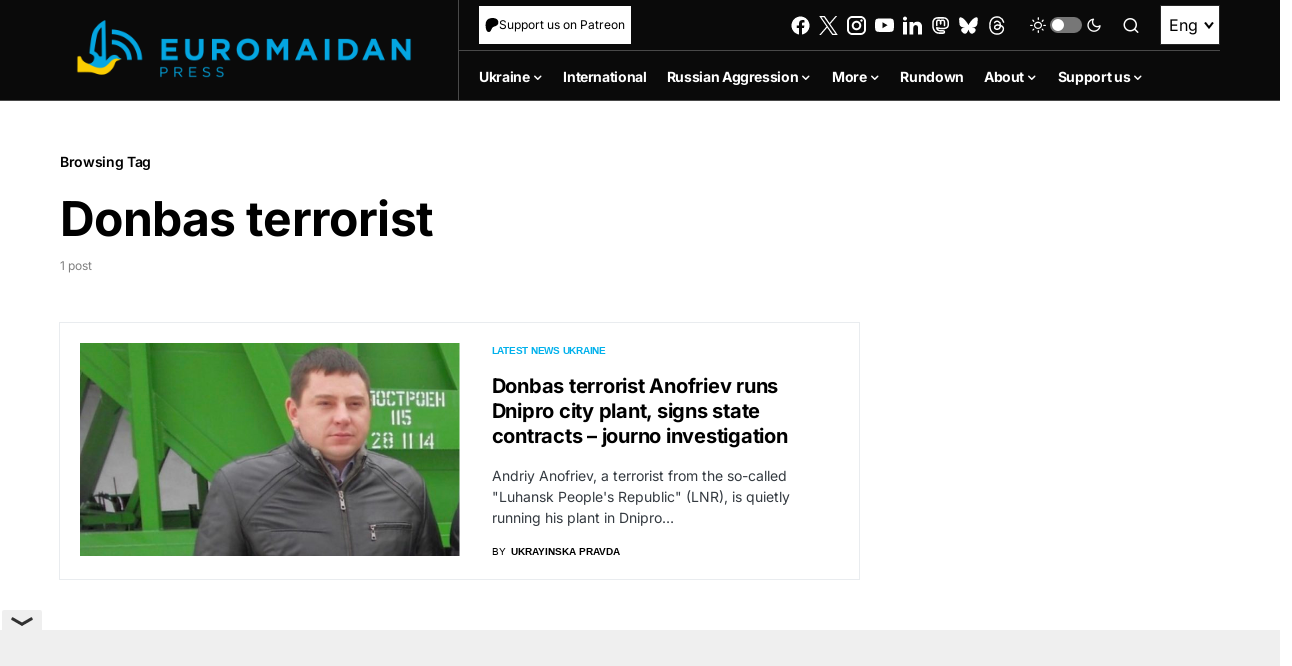

--- FILE ---
content_type: text/html; charset=utf-8
request_url: https://www.google.com/recaptcha/api2/anchor?ar=1&k=6LfiHzErAAAAALJUn30PaJ2wOxpCwggc3jcdWRDm&co=aHR0cHM6Ly9ldXJvbWFpZGFucHJlc3MuY29tOjQ0Mw..&hl=en&v=PoyoqOPhxBO7pBk68S4YbpHZ&size=invisible&anchor-ms=20000&execute-ms=30000&cb=gfjqg0u3y4zy
body_size: 48554
content:
<!DOCTYPE HTML><html dir="ltr" lang="en"><head><meta http-equiv="Content-Type" content="text/html; charset=UTF-8">
<meta http-equiv="X-UA-Compatible" content="IE=edge">
<title>reCAPTCHA</title>
<style type="text/css">
/* cyrillic-ext */
@font-face {
  font-family: 'Roboto';
  font-style: normal;
  font-weight: 400;
  font-stretch: 100%;
  src: url(//fonts.gstatic.com/s/roboto/v48/KFO7CnqEu92Fr1ME7kSn66aGLdTylUAMa3GUBHMdazTgWw.woff2) format('woff2');
  unicode-range: U+0460-052F, U+1C80-1C8A, U+20B4, U+2DE0-2DFF, U+A640-A69F, U+FE2E-FE2F;
}
/* cyrillic */
@font-face {
  font-family: 'Roboto';
  font-style: normal;
  font-weight: 400;
  font-stretch: 100%;
  src: url(//fonts.gstatic.com/s/roboto/v48/KFO7CnqEu92Fr1ME7kSn66aGLdTylUAMa3iUBHMdazTgWw.woff2) format('woff2');
  unicode-range: U+0301, U+0400-045F, U+0490-0491, U+04B0-04B1, U+2116;
}
/* greek-ext */
@font-face {
  font-family: 'Roboto';
  font-style: normal;
  font-weight: 400;
  font-stretch: 100%;
  src: url(//fonts.gstatic.com/s/roboto/v48/KFO7CnqEu92Fr1ME7kSn66aGLdTylUAMa3CUBHMdazTgWw.woff2) format('woff2');
  unicode-range: U+1F00-1FFF;
}
/* greek */
@font-face {
  font-family: 'Roboto';
  font-style: normal;
  font-weight: 400;
  font-stretch: 100%;
  src: url(//fonts.gstatic.com/s/roboto/v48/KFO7CnqEu92Fr1ME7kSn66aGLdTylUAMa3-UBHMdazTgWw.woff2) format('woff2');
  unicode-range: U+0370-0377, U+037A-037F, U+0384-038A, U+038C, U+038E-03A1, U+03A3-03FF;
}
/* math */
@font-face {
  font-family: 'Roboto';
  font-style: normal;
  font-weight: 400;
  font-stretch: 100%;
  src: url(//fonts.gstatic.com/s/roboto/v48/KFO7CnqEu92Fr1ME7kSn66aGLdTylUAMawCUBHMdazTgWw.woff2) format('woff2');
  unicode-range: U+0302-0303, U+0305, U+0307-0308, U+0310, U+0312, U+0315, U+031A, U+0326-0327, U+032C, U+032F-0330, U+0332-0333, U+0338, U+033A, U+0346, U+034D, U+0391-03A1, U+03A3-03A9, U+03B1-03C9, U+03D1, U+03D5-03D6, U+03F0-03F1, U+03F4-03F5, U+2016-2017, U+2034-2038, U+203C, U+2040, U+2043, U+2047, U+2050, U+2057, U+205F, U+2070-2071, U+2074-208E, U+2090-209C, U+20D0-20DC, U+20E1, U+20E5-20EF, U+2100-2112, U+2114-2115, U+2117-2121, U+2123-214F, U+2190, U+2192, U+2194-21AE, U+21B0-21E5, U+21F1-21F2, U+21F4-2211, U+2213-2214, U+2216-22FF, U+2308-230B, U+2310, U+2319, U+231C-2321, U+2336-237A, U+237C, U+2395, U+239B-23B7, U+23D0, U+23DC-23E1, U+2474-2475, U+25AF, U+25B3, U+25B7, U+25BD, U+25C1, U+25CA, U+25CC, U+25FB, U+266D-266F, U+27C0-27FF, U+2900-2AFF, U+2B0E-2B11, U+2B30-2B4C, U+2BFE, U+3030, U+FF5B, U+FF5D, U+1D400-1D7FF, U+1EE00-1EEFF;
}
/* symbols */
@font-face {
  font-family: 'Roboto';
  font-style: normal;
  font-weight: 400;
  font-stretch: 100%;
  src: url(//fonts.gstatic.com/s/roboto/v48/KFO7CnqEu92Fr1ME7kSn66aGLdTylUAMaxKUBHMdazTgWw.woff2) format('woff2');
  unicode-range: U+0001-000C, U+000E-001F, U+007F-009F, U+20DD-20E0, U+20E2-20E4, U+2150-218F, U+2190, U+2192, U+2194-2199, U+21AF, U+21E6-21F0, U+21F3, U+2218-2219, U+2299, U+22C4-22C6, U+2300-243F, U+2440-244A, U+2460-24FF, U+25A0-27BF, U+2800-28FF, U+2921-2922, U+2981, U+29BF, U+29EB, U+2B00-2BFF, U+4DC0-4DFF, U+FFF9-FFFB, U+10140-1018E, U+10190-1019C, U+101A0, U+101D0-101FD, U+102E0-102FB, U+10E60-10E7E, U+1D2C0-1D2D3, U+1D2E0-1D37F, U+1F000-1F0FF, U+1F100-1F1AD, U+1F1E6-1F1FF, U+1F30D-1F30F, U+1F315, U+1F31C, U+1F31E, U+1F320-1F32C, U+1F336, U+1F378, U+1F37D, U+1F382, U+1F393-1F39F, U+1F3A7-1F3A8, U+1F3AC-1F3AF, U+1F3C2, U+1F3C4-1F3C6, U+1F3CA-1F3CE, U+1F3D4-1F3E0, U+1F3ED, U+1F3F1-1F3F3, U+1F3F5-1F3F7, U+1F408, U+1F415, U+1F41F, U+1F426, U+1F43F, U+1F441-1F442, U+1F444, U+1F446-1F449, U+1F44C-1F44E, U+1F453, U+1F46A, U+1F47D, U+1F4A3, U+1F4B0, U+1F4B3, U+1F4B9, U+1F4BB, U+1F4BF, U+1F4C8-1F4CB, U+1F4D6, U+1F4DA, U+1F4DF, U+1F4E3-1F4E6, U+1F4EA-1F4ED, U+1F4F7, U+1F4F9-1F4FB, U+1F4FD-1F4FE, U+1F503, U+1F507-1F50B, U+1F50D, U+1F512-1F513, U+1F53E-1F54A, U+1F54F-1F5FA, U+1F610, U+1F650-1F67F, U+1F687, U+1F68D, U+1F691, U+1F694, U+1F698, U+1F6AD, U+1F6B2, U+1F6B9-1F6BA, U+1F6BC, U+1F6C6-1F6CF, U+1F6D3-1F6D7, U+1F6E0-1F6EA, U+1F6F0-1F6F3, U+1F6F7-1F6FC, U+1F700-1F7FF, U+1F800-1F80B, U+1F810-1F847, U+1F850-1F859, U+1F860-1F887, U+1F890-1F8AD, U+1F8B0-1F8BB, U+1F8C0-1F8C1, U+1F900-1F90B, U+1F93B, U+1F946, U+1F984, U+1F996, U+1F9E9, U+1FA00-1FA6F, U+1FA70-1FA7C, U+1FA80-1FA89, U+1FA8F-1FAC6, U+1FACE-1FADC, U+1FADF-1FAE9, U+1FAF0-1FAF8, U+1FB00-1FBFF;
}
/* vietnamese */
@font-face {
  font-family: 'Roboto';
  font-style: normal;
  font-weight: 400;
  font-stretch: 100%;
  src: url(//fonts.gstatic.com/s/roboto/v48/KFO7CnqEu92Fr1ME7kSn66aGLdTylUAMa3OUBHMdazTgWw.woff2) format('woff2');
  unicode-range: U+0102-0103, U+0110-0111, U+0128-0129, U+0168-0169, U+01A0-01A1, U+01AF-01B0, U+0300-0301, U+0303-0304, U+0308-0309, U+0323, U+0329, U+1EA0-1EF9, U+20AB;
}
/* latin-ext */
@font-face {
  font-family: 'Roboto';
  font-style: normal;
  font-weight: 400;
  font-stretch: 100%;
  src: url(//fonts.gstatic.com/s/roboto/v48/KFO7CnqEu92Fr1ME7kSn66aGLdTylUAMa3KUBHMdazTgWw.woff2) format('woff2');
  unicode-range: U+0100-02BA, U+02BD-02C5, U+02C7-02CC, U+02CE-02D7, U+02DD-02FF, U+0304, U+0308, U+0329, U+1D00-1DBF, U+1E00-1E9F, U+1EF2-1EFF, U+2020, U+20A0-20AB, U+20AD-20C0, U+2113, U+2C60-2C7F, U+A720-A7FF;
}
/* latin */
@font-face {
  font-family: 'Roboto';
  font-style: normal;
  font-weight: 400;
  font-stretch: 100%;
  src: url(//fonts.gstatic.com/s/roboto/v48/KFO7CnqEu92Fr1ME7kSn66aGLdTylUAMa3yUBHMdazQ.woff2) format('woff2');
  unicode-range: U+0000-00FF, U+0131, U+0152-0153, U+02BB-02BC, U+02C6, U+02DA, U+02DC, U+0304, U+0308, U+0329, U+2000-206F, U+20AC, U+2122, U+2191, U+2193, U+2212, U+2215, U+FEFF, U+FFFD;
}
/* cyrillic-ext */
@font-face {
  font-family: 'Roboto';
  font-style: normal;
  font-weight: 500;
  font-stretch: 100%;
  src: url(//fonts.gstatic.com/s/roboto/v48/KFO7CnqEu92Fr1ME7kSn66aGLdTylUAMa3GUBHMdazTgWw.woff2) format('woff2');
  unicode-range: U+0460-052F, U+1C80-1C8A, U+20B4, U+2DE0-2DFF, U+A640-A69F, U+FE2E-FE2F;
}
/* cyrillic */
@font-face {
  font-family: 'Roboto';
  font-style: normal;
  font-weight: 500;
  font-stretch: 100%;
  src: url(//fonts.gstatic.com/s/roboto/v48/KFO7CnqEu92Fr1ME7kSn66aGLdTylUAMa3iUBHMdazTgWw.woff2) format('woff2');
  unicode-range: U+0301, U+0400-045F, U+0490-0491, U+04B0-04B1, U+2116;
}
/* greek-ext */
@font-face {
  font-family: 'Roboto';
  font-style: normal;
  font-weight: 500;
  font-stretch: 100%;
  src: url(//fonts.gstatic.com/s/roboto/v48/KFO7CnqEu92Fr1ME7kSn66aGLdTylUAMa3CUBHMdazTgWw.woff2) format('woff2');
  unicode-range: U+1F00-1FFF;
}
/* greek */
@font-face {
  font-family: 'Roboto';
  font-style: normal;
  font-weight: 500;
  font-stretch: 100%;
  src: url(//fonts.gstatic.com/s/roboto/v48/KFO7CnqEu92Fr1ME7kSn66aGLdTylUAMa3-UBHMdazTgWw.woff2) format('woff2');
  unicode-range: U+0370-0377, U+037A-037F, U+0384-038A, U+038C, U+038E-03A1, U+03A3-03FF;
}
/* math */
@font-face {
  font-family: 'Roboto';
  font-style: normal;
  font-weight: 500;
  font-stretch: 100%;
  src: url(//fonts.gstatic.com/s/roboto/v48/KFO7CnqEu92Fr1ME7kSn66aGLdTylUAMawCUBHMdazTgWw.woff2) format('woff2');
  unicode-range: U+0302-0303, U+0305, U+0307-0308, U+0310, U+0312, U+0315, U+031A, U+0326-0327, U+032C, U+032F-0330, U+0332-0333, U+0338, U+033A, U+0346, U+034D, U+0391-03A1, U+03A3-03A9, U+03B1-03C9, U+03D1, U+03D5-03D6, U+03F0-03F1, U+03F4-03F5, U+2016-2017, U+2034-2038, U+203C, U+2040, U+2043, U+2047, U+2050, U+2057, U+205F, U+2070-2071, U+2074-208E, U+2090-209C, U+20D0-20DC, U+20E1, U+20E5-20EF, U+2100-2112, U+2114-2115, U+2117-2121, U+2123-214F, U+2190, U+2192, U+2194-21AE, U+21B0-21E5, U+21F1-21F2, U+21F4-2211, U+2213-2214, U+2216-22FF, U+2308-230B, U+2310, U+2319, U+231C-2321, U+2336-237A, U+237C, U+2395, U+239B-23B7, U+23D0, U+23DC-23E1, U+2474-2475, U+25AF, U+25B3, U+25B7, U+25BD, U+25C1, U+25CA, U+25CC, U+25FB, U+266D-266F, U+27C0-27FF, U+2900-2AFF, U+2B0E-2B11, U+2B30-2B4C, U+2BFE, U+3030, U+FF5B, U+FF5D, U+1D400-1D7FF, U+1EE00-1EEFF;
}
/* symbols */
@font-face {
  font-family: 'Roboto';
  font-style: normal;
  font-weight: 500;
  font-stretch: 100%;
  src: url(//fonts.gstatic.com/s/roboto/v48/KFO7CnqEu92Fr1ME7kSn66aGLdTylUAMaxKUBHMdazTgWw.woff2) format('woff2');
  unicode-range: U+0001-000C, U+000E-001F, U+007F-009F, U+20DD-20E0, U+20E2-20E4, U+2150-218F, U+2190, U+2192, U+2194-2199, U+21AF, U+21E6-21F0, U+21F3, U+2218-2219, U+2299, U+22C4-22C6, U+2300-243F, U+2440-244A, U+2460-24FF, U+25A0-27BF, U+2800-28FF, U+2921-2922, U+2981, U+29BF, U+29EB, U+2B00-2BFF, U+4DC0-4DFF, U+FFF9-FFFB, U+10140-1018E, U+10190-1019C, U+101A0, U+101D0-101FD, U+102E0-102FB, U+10E60-10E7E, U+1D2C0-1D2D3, U+1D2E0-1D37F, U+1F000-1F0FF, U+1F100-1F1AD, U+1F1E6-1F1FF, U+1F30D-1F30F, U+1F315, U+1F31C, U+1F31E, U+1F320-1F32C, U+1F336, U+1F378, U+1F37D, U+1F382, U+1F393-1F39F, U+1F3A7-1F3A8, U+1F3AC-1F3AF, U+1F3C2, U+1F3C4-1F3C6, U+1F3CA-1F3CE, U+1F3D4-1F3E0, U+1F3ED, U+1F3F1-1F3F3, U+1F3F5-1F3F7, U+1F408, U+1F415, U+1F41F, U+1F426, U+1F43F, U+1F441-1F442, U+1F444, U+1F446-1F449, U+1F44C-1F44E, U+1F453, U+1F46A, U+1F47D, U+1F4A3, U+1F4B0, U+1F4B3, U+1F4B9, U+1F4BB, U+1F4BF, U+1F4C8-1F4CB, U+1F4D6, U+1F4DA, U+1F4DF, U+1F4E3-1F4E6, U+1F4EA-1F4ED, U+1F4F7, U+1F4F9-1F4FB, U+1F4FD-1F4FE, U+1F503, U+1F507-1F50B, U+1F50D, U+1F512-1F513, U+1F53E-1F54A, U+1F54F-1F5FA, U+1F610, U+1F650-1F67F, U+1F687, U+1F68D, U+1F691, U+1F694, U+1F698, U+1F6AD, U+1F6B2, U+1F6B9-1F6BA, U+1F6BC, U+1F6C6-1F6CF, U+1F6D3-1F6D7, U+1F6E0-1F6EA, U+1F6F0-1F6F3, U+1F6F7-1F6FC, U+1F700-1F7FF, U+1F800-1F80B, U+1F810-1F847, U+1F850-1F859, U+1F860-1F887, U+1F890-1F8AD, U+1F8B0-1F8BB, U+1F8C0-1F8C1, U+1F900-1F90B, U+1F93B, U+1F946, U+1F984, U+1F996, U+1F9E9, U+1FA00-1FA6F, U+1FA70-1FA7C, U+1FA80-1FA89, U+1FA8F-1FAC6, U+1FACE-1FADC, U+1FADF-1FAE9, U+1FAF0-1FAF8, U+1FB00-1FBFF;
}
/* vietnamese */
@font-face {
  font-family: 'Roboto';
  font-style: normal;
  font-weight: 500;
  font-stretch: 100%;
  src: url(//fonts.gstatic.com/s/roboto/v48/KFO7CnqEu92Fr1ME7kSn66aGLdTylUAMa3OUBHMdazTgWw.woff2) format('woff2');
  unicode-range: U+0102-0103, U+0110-0111, U+0128-0129, U+0168-0169, U+01A0-01A1, U+01AF-01B0, U+0300-0301, U+0303-0304, U+0308-0309, U+0323, U+0329, U+1EA0-1EF9, U+20AB;
}
/* latin-ext */
@font-face {
  font-family: 'Roboto';
  font-style: normal;
  font-weight: 500;
  font-stretch: 100%;
  src: url(//fonts.gstatic.com/s/roboto/v48/KFO7CnqEu92Fr1ME7kSn66aGLdTylUAMa3KUBHMdazTgWw.woff2) format('woff2');
  unicode-range: U+0100-02BA, U+02BD-02C5, U+02C7-02CC, U+02CE-02D7, U+02DD-02FF, U+0304, U+0308, U+0329, U+1D00-1DBF, U+1E00-1E9F, U+1EF2-1EFF, U+2020, U+20A0-20AB, U+20AD-20C0, U+2113, U+2C60-2C7F, U+A720-A7FF;
}
/* latin */
@font-face {
  font-family: 'Roboto';
  font-style: normal;
  font-weight: 500;
  font-stretch: 100%;
  src: url(//fonts.gstatic.com/s/roboto/v48/KFO7CnqEu92Fr1ME7kSn66aGLdTylUAMa3yUBHMdazQ.woff2) format('woff2');
  unicode-range: U+0000-00FF, U+0131, U+0152-0153, U+02BB-02BC, U+02C6, U+02DA, U+02DC, U+0304, U+0308, U+0329, U+2000-206F, U+20AC, U+2122, U+2191, U+2193, U+2212, U+2215, U+FEFF, U+FFFD;
}
/* cyrillic-ext */
@font-face {
  font-family: 'Roboto';
  font-style: normal;
  font-weight: 900;
  font-stretch: 100%;
  src: url(//fonts.gstatic.com/s/roboto/v48/KFO7CnqEu92Fr1ME7kSn66aGLdTylUAMa3GUBHMdazTgWw.woff2) format('woff2');
  unicode-range: U+0460-052F, U+1C80-1C8A, U+20B4, U+2DE0-2DFF, U+A640-A69F, U+FE2E-FE2F;
}
/* cyrillic */
@font-face {
  font-family: 'Roboto';
  font-style: normal;
  font-weight: 900;
  font-stretch: 100%;
  src: url(//fonts.gstatic.com/s/roboto/v48/KFO7CnqEu92Fr1ME7kSn66aGLdTylUAMa3iUBHMdazTgWw.woff2) format('woff2');
  unicode-range: U+0301, U+0400-045F, U+0490-0491, U+04B0-04B1, U+2116;
}
/* greek-ext */
@font-face {
  font-family: 'Roboto';
  font-style: normal;
  font-weight: 900;
  font-stretch: 100%;
  src: url(//fonts.gstatic.com/s/roboto/v48/KFO7CnqEu92Fr1ME7kSn66aGLdTylUAMa3CUBHMdazTgWw.woff2) format('woff2');
  unicode-range: U+1F00-1FFF;
}
/* greek */
@font-face {
  font-family: 'Roboto';
  font-style: normal;
  font-weight: 900;
  font-stretch: 100%;
  src: url(//fonts.gstatic.com/s/roboto/v48/KFO7CnqEu92Fr1ME7kSn66aGLdTylUAMa3-UBHMdazTgWw.woff2) format('woff2');
  unicode-range: U+0370-0377, U+037A-037F, U+0384-038A, U+038C, U+038E-03A1, U+03A3-03FF;
}
/* math */
@font-face {
  font-family: 'Roboto';
  font-style: normal;
  font-weight: 900;
  font-stretch: 100%;
  src: url(//fonts.gstatic.com/s/roboto/v48/KFO7CnqEu92Fr1ME7kSn66aGLdTylUAMawCUBHMdazTgWw.woff2) format('woff2');
  unicode-range: U+0302-0303, U+0305, U+0307-0308, U+0310, U+0312, U+0315, U+031A, U+0326-0327, U+032C, U+032F-0330, U+0332-0333, U+0338, U+033A, U+0346, U+034D, U+0391-03A1, U+03A3-03A9, U+03B1-03C9, U+03D1, U+03D5-03D6, U+03F0-03F1, U+03F4-03F5, U+2016-2017, U+2034-2038, U+203C, U+2040, U+2043, U+2047, U+2050, U+2057, U+205F, U+2070-2071, U+2074-208E, U+2090-209C, U+20D0-20DC, U+20E1, U+20E5-20EF, U+2100-2112, U+2114-2115, U+2117-2121, U+2123-214F, U+2190, U+2192, U+2194-21AE, U+21B0-21E5, U+21F1-21F2, U+21F4-2211, U+2213-2214, U+2216-22FF, U+2308-230B, U+2310, U+2319, U+231C-2321, U+2336-237A, U+237C, U+2395, U+239B-23B7, U+23D0, U+23DC-23E1, U+2474-2475, U+25AF, U+25B3, U+25B7, U+25BD, U+25C1, U+25CA, U+25CC, U+25FB, U+266D-266F, U+27C0-27FF, U+2900-2AFF, U+2B0E-2B11, U+2B30-2B4C, U+2BFE, U+3030, U+FF5B, U+FF5D, U+1D400-1D7FF, U+1EE00-1EEFF;
}
/* symbols */
@font-face {
  font-family: 'Roboto';
  font-style: normal;
  font-weight: 900;
  font-stretch: 100%;
  src: url(//fonts.gstatic.com/s/roboto/v48/KFO7CnqEu92Fr1ME7kSn66aGLdTylUAMaxKUBHMdazTgWw.woff2) format('woff2');
  unicode-range: U+0001-000C, U+000E-001F, U+007F-009F, U+20DD-20E0, U+20E2-20E4, U+2150-218F, U+2190, U+2192, U+2194-2199, U+21AF, U+21E6-21F0, U+21F3, U+2218-2219, U+2299, U+22C4-22C6, U+2300-243F, U+2440-244A, U+2460-24FF, U+25A0-27BF, U+2800-28FF, U+2921-2922, U+2981, U+29BF, U+29EB, U+2B00-2BFF, U+4DC0-4DFF, U+FFF9-FFFB, U+10140-1018E, U+10190-1019C, U+101A0, U+101D0-101FD, U+102E0-102FB, U+10E60-10E7E, U+1D2C0-1D2D3, U+1D2E0-1D37F, U+1F000-1F0FF, U+1F100-1F1AD, U+1F1E6-1F1FF, U+1F30D-1F30F, U+1F315, U+1F31C, U+1F31E, U+1F320-1F32C, U+1F336, U+1F378, U+1F37D, U+1F382, U+1F393-1F39F, U+1F3A7-1F3A8, U+1F3AC-1F3AF, U+1F3C2, U+1F3C4-1F3C6, U+1F3CA-1F3CE, U+1F3D4-1F3E0, U+1F3ED, U+1F3F1-1F3F3, U+1F3F5-1F3F7, U+1F408, U+1F415, U+1F41F, U+1F426, U+1F43F, U+1F441-1F442, U+1F444, U+1F446-1F449, U+1F44C-1F44E, U+1F453, U+1F46A, U+1F47D, U+1F4A3, U+1F4B0, U+1F4B3, U+1F4B9, U+1F4BB, U+1F4BF, U+1F4C8-1F4CB, U+1F4D6, U+1F4DA, U+1F4DF, U+1F4E3-1F4E6, U+1F4EA-1F4ED, U+1F4F7, U+1F4F9-1F4FB, U+1F4FD-1F4FE, U+1F503, U+1F507-1F50B, U+1F50D, U+1F512-1F513, U+1F53E-1F54A, U+1F54F-1F5FA, U+1F610, U+1F650-1F67F, U+1F687, U+1F68D, U+1F691, U+1F694, U+1F698, U+1F6AD, U+1F6B2, U+1F6B9-1F6BA, U+1F6BC, U+1F6C6-1F6CF, U+1F6D3-1F6D7, U+1F6E0-1F6EA, U+1F6F0-1F6F3, U+1F6F7-1F6FC, U+1F700-1F7FF, U+1F800-1F80B, U+1F810-1F847, U+1F850-1F859, U+1F860-1F887, U+1F890-1F8AD, U+1F8B0-1F8BB, U+1F8C0-1F8C1, U+1F900-1F90B, U+1F93B, U+1F946, U+1F984, U+1F996, U+1F9E9, U+1FA00-1FA6F, U+1FA70-1FA7C, U+1FA80-1FA89, U+1FA8F-1FAC6, U+1FACE-1FADC, U+1FADF-1FAE9, U+1FAF0-1FAF8, U+1FB00-1FBFF;
}
/* vietnamese */
@font-face {
  font-family: 'Roboto';
  font-style: normal;
  font-weight: 900;
  font-stretch: 100%;
  src: url(//fonts.gstatic.com/s/roboto/v48/KFO7CnqEu92Fr1ME7kSn66aGLdTylUAMa3OUBHMdazTgWw.woff2) format('woff2');
  unicode-range: U+0102-0103, U+0110-0111, U+0128-0129, U+0168-0169, U+01A0-01A1, U+01AF-01B0, U+0300-0301, U+0303-0304, U+0308-0309, U+0323, U+0329, U+1EA0-1EF9, U+20AB;
}
/* latin-ext */
@font-face {
  font-family: 'Roboto';
  font-style: normal;
  font-weight: 900;
  font-stretch: 100%;
  src: url(//fonts.gstatic.com/s/roboto/v48/KFO7CnqEu92Fr1ME7kSn66aGLdTylUAMa3KUBHMdazTgWw.woff2) format('woff2');
  unicode-range: U+0100-02BA, U+02BD-02C5, U+02C7-02CC, U+02CE-02D7, U+02DD-02FF, U+0304, U+0308, U+0329, U+1D00-1DBF, U+1E00-1E9F, U+1EF2-1EFF, U+2020, U+20A0-20AB, U+20AD-20C0, U+2113, U+2C60-2C7F, U+A720-A7FF;
}
/* latin */
@font-face {
  font-family: 'Roboto';
  font-style: normal;
  font-weight: 900;
  font-stretch: 100%;
  src: url(//fonts.gstatic.com/s/roboto/v48/KFO7CnqEu92Fr1ME7kSn66aGLdTylUAMa3yUBHMdazQ.woff2) format('woff2');
  unicode-range: U+0000-00FF, U+0131, U+0152-0153, U+02BB-02BC, U+02C6, U+02DA, U+02DC, U+0304, U+0308, U+0329, U+2000-206F, U+20AC, U+2122, U+2191, U+2193, U+2212, U+2215, U+FEFF, U+FFFD;
}

</style>
<link rel="stylesheet" type="text/css" href="https://www.gstatic.com/recaptcha/releases/PoyoqOPhxBO7pBk68S4YbpHZ/styles__ltr.css">
<script nonce="x4VHayFTpOBtgAcZkIZIHw" type="text/javascript">window['__recaptcha_api'] = 'https://www.google.com/recaptcha/api2/';</script>
<script type="text/javascript" src="https://www.gstatic.com/recaptcha/releases/PoyoqOPhxBO7pBk68S4YbpHZ/recaptcha__en.js" nonce="x4VHayFTpOBtgAcZkIZIHw">
      
    </script></head>
<body><div id="rc-anchor-alert" class="rc-anchor-alert"></div>
<input type="hidden" id="recaptcha-token" value="[base64]">
<script type="text/javascript" nonce="x4VHayFTpOBtgAcZkIZIHw">
      recaptcha.anchor.Main.init("[\x22ainput\x22,[\x22bgdata\x22,\x22\x22,\[base64]/[base64]/[base64]/KE4oMTI0LHYsdi5HKSxMWihsLHYpKTpOKDEyNCx2LGwpLFYpLHYpLFQpKSxGKDE3MSx2KX0scjc9ZnVuY3Rpb24obCl7cmV0dXJuIGx9LEM9ZnVuY3Rpb24obCxWLHYpe04odixsLFYpLFZbYWtdPTI3OTZ9LG49ZnVuY3Rpb24obCxWKXtWLlg9KChWLlg/[base64]/[base64]/[base64]/[base64]/[base64]/[base64]/[base64]/[base64]/[base64]/[base64]/[base64]\\u003d\x22,\[base64]\x22,\x22w4Jvw7HCgcOww5rCm3h7YRjDrMOnTHxHWsKVw7c1NX/CisOPwp3CvAVFw5IifUkWwqYew7LCm8KOwq8OwqrCq8O3wrxSwo4iw6JwPV/DpDRZIBFOw5w/VEJgHMK7wojDkBB5THUnwqLDv8K7Nw8kNEYJwofDj8Kdw6bClsOawrAGw5jDtcOZwptsUsKYw5HDm8KLwrbCgHJXw5jClMKgVcO/M8KQw4rDpcORV8O5bDwiVgrDoT4/w7IqwonDuU3DqDnCjcOKw5TDgj3DscOcfBXDqht5wpQ/O8OqNETDqFPCgGtHIsO2FDbCpQFww4DCrAcKw5HCqQ/DoVtKwqhBfiMNwoEUwoJAWCDDin95dcOgw7sVwr/Dm8KUHMOyaMKfw5rDmsOhdnBmw5vDp8K0w4Nnw6DCs3PCjcOcw4lKwrRWw4/DosOow6MmQjvCnDgrwoUbw67DucOrwocKNklKwpRhw4PDpxbCusOuw5Y6wqxUwogYZcOgwqXCrFpUwoUjNFApw5jDqW/[base64]/CisOLTz7CrwwFFcKDDVLCp8O5w4gEMcKfw4xYE8KPE8KIw6jDtMKywpTCssOxw7VWcMKIwpIsNSQTwprCtMOXMgJdejB5wpUPwrJWYcKGcMKSw49zGMKawrM9w55rwpbCslo8w6Vow4g/IXoqwrzCsERucMOhw7Jzw5QLw7VeU8OHw5jDv8Kvw4A8XcOBM0PDrQPDs8ORwr/Dkk/CqHTDs8KTw6TCsjvDui/DrS/DssKLwovCv8OdAsK1w6k/[base64]/CkE/Cm2rCrsOnOisvcxgUwqfCv3bDuWrChQ/[base64]/CrSTClcKZI0bCtcOsbsK7Kn3DoUjDl1VRw6Jzw4RRwoPCijjDpMKQbkzCgsOBJmHDigXDvRosw7rDkwE4wpAiw5nDggcRwq4XXMKdVcKnwqzDqhc6w6PCnMOHdsOTwp5zw7ogwpvCvx8lI3/CkkDCksKrw43CoVLDsERrTj8fFcKjwrxawrXDk8KBwoPDl2/CiSImwrIbWcKSwrXDscKZw57CikUrw41hE8K7woHCosOKaFU+woZxAsOWWsOjw5oqRw/Dllw9w5DCjMKYI3UNQF3CksKRKcKLwojDicKbKsKew4F3GMOqfi7Dg1rDrcKMFMOow5nCssK7wpJmHSQ2w6BaUWDCkcOXw4F7fjDCvTbDr8KBwpFYBRc/wpDDphkOwoJjPD/Dn8KWw47CjjcSw6h7w4/[base64]/DiMORPh/DjcOWworCrMOUFmABcsKXw7gvwonCvm17aitcwpIMw6E4NklcfsOVw6lLdVrCtGrCmgg5wrHDvsOaw68zw7bDrDFkw6/[base64]/F8KYw6cOdMKDwpxpAGrClMOxw5vCrwLDgMOFOMKJw7XDvgLCvcKSwqN1wrvDnThfflFWL8OiwpgzwrTCnMKGd8O7wrLCqcKdwqnClsOKdiwGYsOPE8K0X1sCTkfDsQ8JwrJKTkTDkMKsG8OIEcKAw70owoHCvDJxw6/[base64]/CpcOJw4gywojCrilKecKdMMK6w6XCvsOPNxTCrkcTw4TCt8OkwqNAw4/[base64]/Du8O1ZcKiwq/DuwFFRnHCnXDDtXDChXEGQAvDhsOYwrsMwpfDucK5IUzCtDtEaWzDjMOKw4HDsG7Cp8OIGRbDjcOMGV9Pw5BKw5/[base64]/wrICdHrDg8O3w4fDuD7Dt8OZesOsw48bFDd/LgvDshdYwr7DusO4LhXDlMKZOi9SHcOGwqLDosO5w4LDmxbCo8OodErCmsKFwpslwoTCjgzCvcOlLMOhw60JHGFcwqHCmQlUR0TDig4VQAEMw4pYw7HCjsO/[base64]/Nm7CuiDCnsOGw4jCq0pGeMONwollIi1GO3PDrWYnWsOmwr9mwq9YPBXCsz/Ct2hiw4pSw53DvcKQwprDn8O5fTtVwpREY8OFIA4iGAbCkn1DRSBowrguTGxJf25wfFhIDwAWw7MvDFXCtMOQX8OMwqXDmSLDl8OWOMOKWF92w43Dn8K0ZDkJwqM8R8KKw6jCjSPDscKPMSzCq8KTw5bDgMOWw7MTwr7CjsOlaU4Swp/DiG7CoV/ChzkLSiEaTAYywoXCnMOqwoMtw6rCqcKhZljDpMKXdxbCt2PDmTHDvxNzw6Mvw5/CjxdjwpvCjB1LIHjCiQAtbRHDmB47w6DCmcOFPsKKwojCqcKVEcK2LsKlw6R9w4FMw7DCgW/CkldIw5TCiQlGwrDDryjDgMOKZcO8fHxWMMOMGRNcwqrCl8OSw5x9RsKVa2vCiC3DnWrClcKRTVVJf8OuwpDCij3Cr8Kiwo3Dt2QQdT7DnsORw5XCucOJwrzCnRd3wqnDlsOAwq1Lw5tzw44SK1oiw4LDq8K/CRvCoMOFWTXDhl/DjMOtIm9twpsMwpJqw6Ffw73DrSsJw7gED8O9w4AkwqTDsSVcW8OMwqDDmsK/[base64]/Cmzdcw6ZQw6obGyfCh1rCpkMzIMK2w6YuByPCksOTQsK9KMKIWsKjF8Olw5zDi0XCh2jDl01CGMKKZsOrEMKhw6QpPR1Xwq98aDxCHMO0ZCkwA8KGYklew5vCqygpHTpnNsOewrsSS3/CoMOYKcO6wrHDrj0EdsOBw7oSX8OXZRB4wrBsSmnDssOSccK5wrTDonHCvSMzw6RjIsKGwrPCg2VRdsOrwrNFL8OhwrlDw6zCuMK6MifCp8KsbFrDsGg1wrAvCsK1V8O1CcKFw5Q0w57CnRZPw6MWw6gCw7wTwogdQcKCHwJdwqFEw7sJLTTDlMOZw4/[base64]/CncOKPRbCh8KBw6ZQw6VCwq3CssKqwocqw6LCr1jDqcOpwpIzLRnCr8KQUUfDqmUcVGnCncOyDsKcSsOkw5V4WsK5w512XTd5JQ/[base64]/[base64]/G8OCeMOVQMOOw5Vhw4TCj8Osw6nDvsOIwoTDvMK2YsKNw5p+w418RMOOw44FwqHClR8JQgk6w6IEw7l6BBYqcMOSw4PDkMKBw5rCl3TDhwk7NcOeYsOcVsOtw5LCh8OFS0bDlkVuFj3DkMOHN8OMAWEgdsOyEGvDlMOBWcKtwrnCtMOcKsKIw7bCuG/DjTfCr0LCp8OWw5LDtsKVFVI5DltNKRLCtcOmw53ChsKJwrvDn8OWHcOqHywxISwbw488dcOqcTjDk8Obw5p2w4nCh3YnwqPCkcKBwpbCjH3DscOmw5TDkcO2w7howrR5KsKnwr3Dl8K3E8OnLcO4wp/DosOnJnnDtzDDq0vChsKTw75AB0QcMMOpwqIVdMKdwrzChsOFbCnDs8O4UsOTwr/CtcKZVMO+ATceAy/[base64]/w6XCripbcnvCo8OMTDVxCMKhTBU7wotLCljDtsKhFMKQXAnDrErCs3hZFcO7wocueyAlHVbDmMOJHFnCkcO7wqVPL8O8wqnDj8KXEMOBOsK8w5fDp8KDwrbCmh5GwqPCvMKzaMKFUcKTecKMAm/CmEbDscOGF8OwQQgtwq9JworCjXDCoVUpDsKTBkDCnA8Kw78/UE7DvwjDtl7CrVLCq8OEw6jDjcO4w5DCqyLDji7Du8OswqxGEsKGw587w4fCik8PwqANByrDnFrDgcKVwolvAmvChDLChsKpU1bCo3MWHgA7wqMrIcKgw4/[base64]/CqsOvw7l2ecOcQsOVacOfw7x4w4LChsOOw6bDr8KmwpUdO0HChn7CnsOVcXjDpMOmw7/Dq2XCvE7ClsO5wphfHsKsDsOZw7zDmiDDghh/wpjDosKQVcOQw6zDv8OCw6EmFMO1w4/Co8OnAcKTwrUMQcKldlrDrcKnw7DClSAaw7jDo8KXQGfCr3jDscK/w6RtwoAIAcKVwpRaZsOyZTfCrsK4PDfCvnTClCFVNsOkSUfDkknDszvClk7ClnnCiUcsTsKPEMKJwoLDn8O2woDDowbDiV/ChRPCnsK3w69eOkjCsBTCujnCkMKAGcOww6NZwoQuUsKEQmR/[base64]/ChsK6XcKuCsOrOxtQw4Mzw73DoH4uworDkG0WSMOWS0bCrsOpD8O6YnxGOMOnw4Mcw5U8w6fDlTDDtC9Gw7ocTFrCisOiw7XDocKCwp0zdRoKwrpdw4nDgcKMw4glwqJgwpXCqHllwrM3w44Dw5wcw7Mdw7nDmcK9CHPDoX9owqh+dh4fwpbCg8OVH8KtLX/Cq8OWU8K0wobDsMOiB8KNw4zCjsOOwrd1w78MMMKGw6kywr8vLElWT3pvGcK9UVrDpsKZTMO4LcK8w6EKw6N1YF8MRsKJw5HDnQtdDsK8w5fClcOBwp3DqCkRwqXCvU1cwoUrw51Cw6/DgcO0wqo0TcKxPGEyWAbCugRlw4sGF15pw5vDjMKMw43Cuno2w4nDu8OJFjrDn8OSwqDDoMOrwovCq3XDoMK5DsO2K8KXwr/ChMKdw57CuMKDw5bCtsKVwrNZThIdwpPDuEjCsjhnUMKPcMKRwrbCiMKCw68Pwp3Cu8Khw7IFUgdmIwtuwpRjw4fChcODbcKsNVLClcKGwpnDk8KYKsORB8KdA8KGe8O/bgvDo1vCgAHDsA7CrMO3Gk/[base64]/Cu8KVKsOlw5fDsmPDgcOBb8KeA34vw5TDt8KMPkoeXMKSRWgewp4Iwp8twqk/b8O8M3DCocKow7INbcO/[base64]/Ck2BYGEpcaWDDhkhlwoLDsDN7wrVBAWHCrMK7w47DoMOmblvCqDzCnMKUIMKoDmY0wojDg8O8wqDCnloeAsO2KMOxw5/CuGvCqjfDhW7ChxvCnTIlCMOkFQZgByRtw4kdQMKPw4wFFsO8Tx09XFTDrD7Ck8KEdg/CnTA/AMOsMHTDpcOaCGvDq8OXR8O3KgAAwrPDocO5WzbCg8OsbWnDj0cTwrFgwohPwpQjwq4wwr0PRWjCoFnCv8O+NiQWOC/Cu8KqwpUlNETDrMOUTgTCuxnDqsKNMcKTBMK1G8O9w5oXw7jDm2fDkTfDlD98w7LDr8KnDiA3w5UtfcONZsKVw6dqI8OoNWNFRXFlwqopUSPCsDHCosOKblXDqcOdwpXDncKZdhlVwq7DicOYwo7CrlXDu1gFQjI1f8KPB8OiKcOTX8K8woY9wqPCjcO/CsKBZUfDuW4HwrwZTsKrwo7DlsOLwpIiwrN5BWzCmXnCgCjDjWXCgx1hwrYLDxc2LHdIw5wKRMKuwpvDtl/[base64]/CsVrCpcKrbUHDusOxY8OWw7zCv8Owwp0Fwo1/TFvDl8OgCiM/wrTCtQrCt0TCmXFsCi9Ww6jDoXU5cEDDiG/Ck8OcYBQhw5h7OyICXsK9R8OaAVHCmUXDqMO5wrEEwrgCKnwrw7Vhw7rChgvDrlI6NsKXPm8lw4VWRcKHL8OUw5/CtjMRw6lzw4LCiWbCoXXDtMOAKEDDrgvChFtow4QGdS7DoMKRwr5oPMOJw6bCkFjDskvCjjF8WcOLXMOZdcOFK38wG1dlwpEPwq7DgSIjBcOSwpvDssKAwrYPEMOgDcKPw5Mjw5E8UsKrwonDqzPDjWDChsOhbDbCl8KSKsK8wqjDtTY1GmfDlj/CucORw6FEJ8KREcK+wrZjw6hVdFnCrcOjF8K5ADlEw5LDnFhkw6paUzvChR5CwrlPwrUrw4oQTzbChiTChcOZw7vDvsOlw4rCtVrCo8OSwolfw78/w4hvWcKhYsOpTcOIKxDCksOJwo3CkyPChcKNwrwCw7bCtEjDucKYwo3DmcO+wr7Dh8OBasOId8OveWt3wpdTw7EpEBXDlA/CnV/Cp8K6w6kMe8OYb0wswpAiWMOBPzQkw43DmsKYwrjCsMOPw78vQsK6wrfDrQXDncOZe8OrN2vCgMOXfxnCiMKBw6dcwqLClcOJwr9RBDnCnMOZThcOw7LCqxNcw6jDmzNbUVV5w4Bbwp0XWsO6XSrCt3/DrsKkw4rCrCNjw4LDq8K1w5jClMObeMOQS0zCqsONw4bCq8OHw54WwqbCjCYOX0l2w4DDgcKtJx1lT8O6w6NvWxrCqMO1AWjCkm5xwqEvwqVuw7B1NjBtw5HCt8KQESXDkhZqwoPCuzxwTMKyw4PChcO/w7xrw61MfsO5OE3CkTLDoU0ZNMOcwrQ9w4vChgpMw6AwS8KJw7HDvcKVACzDik90wq/CpFlCwrhSQHrDinvCv8Kyw6rDhj7CuT7DklJbS8K7wrLCusKcw67CpgM2w7/DpMOwfSHCmcOWw57CrcO8eCkLwpDCui8KM3Ubw4PDnMOuwoLDr3BELC7DqxDDscKBHcKpBX5jw4PDssK7BMK6w4phw7hNwq3Ck0bDtExAHVvDpcOdXsKMwpptw4zDq3jCgGotw6/CikbClsOsNVIcECN+SHvCkGZWwozClHDDt8OewqnDmRfDksOpOMKDwo7CgcKXC8OXKh3DgwAuQ8ODaW7DjcK5bsKsEcK4w4HCocKKwoIiw4fCkmXCmW98ZykfLh/DkhrCvsKPYMKTw6nChMKww6bCksOawpsoZFwuYRIFfiQYPMOrw5LCnAfCnQg2wqFowpXDn8K9wqIww4XCncK3LwA3w44jf8KvZXrCp8K/[base64]/[base64]/DiSbCj2DDowl/w6hLwpHDoR/DmsKOacOfw7PClcKTwrcjNhnCkR9qw5x8wrN0w5lhw45oesKvETjDrsOZw6XCj8O5bUhYw6RVaCwFw7jDoEbDgWE9QMKIAk3DnijDhsK2w4/DnzAhw7bDv8KXw50iTcKFwoHDuU/Cnn7DkUNiwoTCqzDDlTUpXsOtKsOrw4jDiHzDhBDDu8Ktwpl0wq19DMOWw5w4w4V+VMK+wqlTPsO4DANTGcOLXMOHR1Ecw5AHwobDvsOcwqJ1w6nDuRfDjF1HKxfCowfDssKAwrtywqnDmhvCkhM/w4DCoMKHw7bDqikbwr/CuWDCg8KaH8KYw5HDjcOGwpHCnVNpwqB/[base64]/CvGgyw7LClDLDrsOVUsK7F08tQ8KtwrMUw7xHT8O4RMOLAALDv8KFaCwtwrjCt05RdsO2w5TCnsOOw57Dq8O3w5ZJw4dPwqYKw6o3w5fCuElGwpRZCjDCv8OifMOXwr1lw53CqyNowqBfw6HDl1TDqyHCjsKCwpZ4GcOkJcOPFQjCqsOJcMKww7pYwpzCtQxkwrUJMX/DrDlSw7knejV4QXjCk8KwwoHDp8OETQ1YwpzCsBMTU8O/[base64]/[base64]/AjEQwo/CjGgDwpQxRsO8EsK/WQpQw59BWsK1UXE7wpkHwpnDj8KFOMOnWynCnxDDk3/Dkm7Dk8OmwrPDpMKfwpFvGsOhDANxRk8jMgfCuEHCpjPCuVDDkmIqNsK9AsKxwqHCngHDjV/DjcKRZhrDiMKnBcOgwpPDmMKQRMOlV8KKw7sVe2Uyw5bDmF/ClsKhw4bCvRjClFjCmgVow67CicO1wqJTWMKKw6zDqRTDhcONEj/DtcOOw6UTWyF9AMKuOlVNw5tOQMO+wqXCisKlBcK0w7vDj8KPwrPCtAJMwopBw4grw7zDucOhSlPDh0PCucKXOjYewpkywoJnNsK9BS82woHDuMOjw7QNKwEtWcO1ZMKgfcK3fzk0wqN3w7haTMKve8OgOMOCf8OWw7FUw73Cq8O5w5/CrHciEsOzw4cSw5/[base64]/[base64]/Dr2HDk09JLF5/w4ZyQGZEwrVkEMOqacOQwq/[base64]/CoMKaUUdLwqQsUiTCumPDuB/CvMKVKytow4PDm3PCsMOXw5XDsMK7DjstW8OJw43CgQjCq8KpD3xFw7IFw57Dq1XDsVtREsOcw4/CkMONBkLDt8K8ShjDu8OtcnvCvsOPagrChm00b8KDSMOFw4LCrsK4w57DqUzCgsKmw55aBMOmw5RswrHCilPCiQPDu8KWIyjCtj7CoMOQABHDqMO+w5LDuUNiDsKrdRPCjMORd8OLW8Ovw4g8wpwtwoXCv8KYw5zDlsOOwoQ/[base64]/w7tiE8KBw70cBcKgw48JGyFfwq1Ow6/Du8OjGsOAwqjDhcOYw6DCl8OOXEAtDyvCjj9yOcOQwp7Clm/[base64]/DoGQYwqTDkMOfw7Mawrhhw6Mhwp4HHsKfwp3ClcOfw5AJFStjTcOOW2fClsKdPcKzw75twpAOw6JLVHUnwrTCgcOEw6LDl3gFw7ZewodZw4kuwq/CsmDDpijDo8KQUC3CpMOMc0nCosO1E3fDg8KRdm9tJkJKwpnCogocwo16wrR0w7pew5xGd3TDl3gXTsOawrzCv8KSe8K7fTjDhHMLw6MIwpLCosOaV2Vkwo/DmMOpDzHCgsKrw4/DpV3Dj8KPw4ITP8K4wpZ3WwLDnMKvwrXDrCXCmwzDm8OlAFvCp8KDRl7DucOgwpYdwrzDnTJEw6HDqkXDnHXDscOow5DDsXY8w4XDrcKxwqnDvE7CrMO0wrnDg8OOccKzPQoeO8OFQVB2MFh+w6V+w4LDsCDCnWbDq8OlPizDnD7DicOuCcKlw4/CmMO0w6QGw63DunTCimctYnYcwrvDqBzDjcO/[base64]/Dp2fCjcKmwojCjikBBsKBcsK8Ci7DvDnCsT4vKyTDp3xSHMO6DybDisODwrNSOnDCrEXDlSTCuMO8HcKMNMK1w5bDlsOLwqcvLGVqwqzCvMOlA8OTFTJ7w7kcw6nDrCoIw5PCmsKTw7/[base64]/DusK/PMOFwprCo2J3f33CtTEQw79Cw7bCtVXCtwAEw7rDl8OhwpREwpXCgTAxHMOZTVIxwqtxMcK4XhXDg8KQchDCplU/[base64]/[base64]/CpCNBw67CocOdw5nDvMKOwqDCtsKKScKkX8O/w71pUcK0w45zIsO7w7/[base64]/[base64]/CukEmWhDCjmPDh8OIMmU/w5d6wr/Cnl1/ZQIERMKiRz3DmsOWbcOBwrVfR8Ozw7Emw6PDkcONw6oCw5Mgw6wYe8KRw5QzK13CjiNBwq0Rw7DCh8OAOBUvYcO7Og3DtF/CqS9lDRI5wpBmwoXCgCXDgy7DkgRwwrPCqn/Dv0pcwq0nwrbCuA7DtsKYw4A5Kkg7FsKmw7rDucOQw6zDhMKFwofChml4csOkw5ojw5XDv8Ktcm5gwofClEgNQMOrw7rCh8OGecOaw6o+dsOgJsKfN2JBwpYuOsOew6LCqSHDucOGbhAtSGEdw4/[base64]/w4LDocO7RcKYwr/Dh0vCqMKsIlHCmcOQwqUCIgzDv8O8JMOEAcKCw7bDv8KtZgnCjxTCtsKNw7V5woxnw7lRUmIjCDd8wpzCkjTDkitfUxJgw44jdQo/[base64]/Ck8O3w4VITXXCoMKPwrTCkRN3YcOEw4ZOS8OLw7pzVsOFw7LDvAtsw69EwqbCsHBpX8OJwq3DrcOWMcK1wrjDj8KoVsOPwo3ClQ1NXWICYXXCo8Otw7g4EMOEIUB2w6TDkTnDnzbDhgIedcKZw78lcsKKw5Utw43DoMOQDULDosO/[base64]/[base64]/DvjDCrynCpMKBEn5+UHZiwoIdwoVfU8OGw7p7ZGbCocKgw4nCoMK2bcOAT8Kuw6/Cl8Kmwr3DtDfCn8OzwoDDicKWJ2Y1wpzCgsO2wqDDhiY7wqrDlsK5w6PDkxMWw4REOsKfUSPCh8Kyw54hZ8OiI0XCv0B7IB99TcKiw6FvNSXDiG7CpgZgCF1/QCvDh8O2wpvDpX/CjnkNaw9awrEjCiwxwobCtcK0wopew51+w7LDkMKawqsbw4QYw73DghXCqTbCg8KGwqrCuSTCk2rCgcOAwpwuwop2wp5aMMOBwpPDrTQNW8K2wpAVfcO8ZMOgbMKjUCp/[base64]/[base64]/CqcOowprCv8OhMsK3w6TDg8Oowoh5w7DCtcOrw58cwqzCnsODw4TDrj5pw6/ClhfDpMKDEETDrRvCgRbDlDRBC8KsHnjDsRN2w6Bpw4J7woDDqH1Nwr9ewrHCmMK8w7pdwo/DicKcDHNSBcKye8OrOMKPwqPCs3/[base64]/RsKkET4WwqDCocOic1hmWzzDpsKPFUnCiizCncOGQ8OyYE8SwqpFXsK/wovCthBgIsO+AMKvLVLChsO+wppSw6TDjWPDgsKiwokEMAxHw47DkMKYwoxDw7VFAcO5Sgtvwq/[base64]/[base64]/CMOYFsOxJMOOw4rDnFbCjljDp8KywpTDhcKYwplDOcO9wpXDnUVcLhzCrR0Qw4sfwpogwrfCrFHCgMOXw5rDmQ1Vwr/[base64]/Dn8KRahBgw5B9IGnDl8OSUsOxwoTDl8KPw4jDihoJw6vCvMO+wqg0w4DCjyPChcOEwrXCscKEw7lPMGbCjlBJKcOmcMKVK8K/IsOKHcOtw5YcVijDicKtaMO7fStyUcOAw409w5jCi8K0wpEvw4/Co8ONw4vDtBJaQR5qUxRpXi3DhcO5wofCq8OVSH0HCCPCqMOFBlRxwr1RWE4bw6EFaWxzBMK7wrnCt1Ezb8ObY8ObYsKLw4tbw6rCvyh6w5/Ds8OJb8KRKMKKIsOlwqJSRCHCvT3CgMK9BMOONRjDq3YqMQNkwpU3w7PCiMK5w71YdsORwq9mw7zCqxNHwqPCpzHDtcO5RgZjwoFbEFxjwrbCi0PDscKcJcK3fCEud8OVwrHDgAzDh8K1B8KDwpTChg/DuHAqP8OyfG7ClMKewpwRwqrDqWTDhkpaw7J5cg/Dp8KdAsKgw6jDhTdcGCt9XsKMecKoJCzCvcOeQMKmw4RbUsKMwpNSOsKIwo0NRmvDgsOhw4nCi8OFw7g8cRlJwqHDpEApWiPCqH54wrMrw6PDgHAiw7AdFy8Hw6A6wqnChsKNw6fDs3Njwq4/SsKIw799CMKqwo/CpMK0QsKxw78wdWQVw7PDiMOQUxHDp8KCw6pPw7nDsHc6wo1FVsKNwqzCscKlBMKUMGnCggZtVw3CisO6UznDj2TCosO5wqnDrcOQwqEhE2DDkl/[base64]/Dk8Oyw4bCkMKAwrvDoMKVwqptacOIL3ZnwpI+XmJfw6E0wqnChMOlw6N0KsKLccOdG8KTEkjCjWTDkQcTw4vCk8OvMU0/TW/DhCk5A07CkMKeWHLDvjrChnTCuGgLw5thdm7CpMOpX8Ocw6LCtMKqwobCoEE6D8KzRzrDn8KWw7TCl3PCiwPCi8O0P8OJUsKbw4tYwqLChSJhGVYow4xNwqlEOkFve31Zw4ITw6FPw5XDplkKJXvChMKpw6Ntw703w5nCusKqwpfDlcKUesOxdw51w6N7wr4/w7gQw5IGwoHCgAnCvErDi8Olw6tmPU90wqPDiMKYX8OnR106wqsSEygkb8KYWDcddcOUA8OEw6jDvcKKUEDCssK+TyNzUXR2w4LCmTrDqXLDukALcMKvHAPCiVhBbcKmGMOUPcOMw73DlsK3Im4dw47DlsOVw4spQg1rcETCpx46w5/[base64]/[base64]/BMOKw4HDk8Onw5bDisKLTcO3wrIbT8KxwpXDvcOxwrrDnkUpdz3DtGEDwqzCiX/DgzMuwoQIEsOgwrPDusOQw4rCh8O8FX7DjAB7w7vDr8OLcMOow5E9w5bDhF/DoTnDhHvCrlBGTMO0cQPDiwNhw4nDjFA5wrVGw50jbGfDuMOJUcK4F8KMC8OOZsKjMcO5QgoPLcKQcMKzVkFNwqvCoQ3DkyrCjhHCsxPDl1k4wqV3HsOsE3QnwrLCviNXMRnCqmcNw7XDj0HDisOowr3CuUFQw43Ciy5IwqHDusOmw5/DoMKWcDbDg8KwGSwcwoQkwrAbwrvDt1jCvgPDlmZGe8KIw4sXLMOQw7ELbljDmsO/[base64]/Dq8KROEMuwpLDiMOEOj4VI8Ogwr7CggjDr8OfQlIqwpzCkMKCJcOTY0/Dm8Odw4/CmsKdwrfDolFcw7p2ATVdw5hSDHAyEV/DtMOsKUHCrEzCiWvDiMODCm/CvMKjdBTDi2jCqVNzDsOowrHCmEDDuwk/PQTDjFbDssKkwp9hHW4uTMOJRMKRwqnCq8O6eQzDgRLDksOMMMOCwrLCjsKBYkjDm3jDpysiwrrDusKpGsKtZQpjIEXCp8KhZ8OvBcKzUG/CjcOIOcOvdRrDnxrDg8KlNsKvwq5Twq3Cm8OAw6nDok01P2jCr242wrTClMKBbsKiw5fDrz3Ck8K7wpnDocKPNkLCvsOoI3Y9w4ppAXLCoMKVw5DDsMKIEnsnwrgFwo3DgkUPw7I+a2fCriJ8w6PDmHrDtCTDmMKJaC7DtcOnwobDnsOBw6wtHnAIw6sdFMOxcMO/[base64]/[base64]/ZE7DkcKSwrkqcEnDocOiw6JSwotpCcO4B8KOPjrClHVEHcKYwq/DqEh6TMOBA8OhwqobYMOuwrImCHQDwpc2GGrCmcO8w4NnT1nDgjVgAwnDqxpVFMKYwqPClQwnw6PDvMKMw4YgCcKSw77Dg8O8DMOUw5vDsiHDmwAuLcKhwrElwp9VP8Kvwp8aR8Kaw6TCqmRVAgXDtScUelZ4w7vCqWDCh8Kxwp/CpXVdY8KeYgXCllTDvyDDtCrDqzzDmMKkw77Dvg16wowRfsOZwrnCpl3CnMOAd8Oaw4fDuDg2Y0zDiMOow6/[base64]/DiXpTUMO0FcKJIz7CtFrDsxbCt1/DhBXCjsOsB3Rbw7DDq8O9A2TCr8KRQcOVwoljwpzDusOOwo/CgcKNw4fDicOaC8KRcFHDscKDUVg5w6LDjQDCscKgFMKewo1GwpLCgcOOw70+woXCknY/EMOsw7A2UHIRUkERZnwQVcOKw511WAHDhW/DqAs0RjjDh8OPw6kZF1Nkwr4vfG9DdQVnw6pVw6wowq1ZwqPCtwXDmkfChBPCpR7DuUx9TjEwUUPClRtRDcOwwpnDi2PChsKkaMKrD8Oew4jCtMKvOMKUw6tDwp/DsXTDo8KYeg0LCyJlwoE1GAgTw5Qaw6Z5KcKtKMOswqESAUrCizDDs37CucOew7hPehNlw5bDqsKAacO/JMKVw5HCh8KaTXcMKyLDoFvChsK5HMOxTsK1Vm/CrcKkb8O+WMKYAcOYw6LDjiPDkXUlU8OvwqjCoQjDrhowwqfDlMOkw6LCvsK1JkDDhcKxwqEmwoPClsOQw5rDhUbDkMKYwpDDoDfCg8KOw5TDv1/DlcKxYjPCq8OKwo/Dt1vDmzfDtBoPw6dnVMO+KcOtwrXCoDvCjMOlw51WRMK2wpLClcKJV2oLwpfDnCnCt8KqwoZ8wr8DOcOCB8KKO8O8ZAgKwoxAKsKWw7/ClH7DgClgwoLCjcKANsO2w6ccRcKqJmYGwqYuw4MTSsK6MsK1VcOXQX1Uwq3CnMOzFEI8VFIQNGJSTUrDlnweIsOOVcKkwpnCr8OCQhVtXMOlOCMiKMKOw6TDqXprwo9Lcg/CslRQdUXDmsOyw63Do8K8DyzCo2tQH0bCh3TDr8K3IFzCp1g+wr/CqcKnw5HDhhfDsVFqw6/CucOkwr0Vw7rChcOVUsOFAMKiw6XCrMOeGxwuCmTCo8OdJcOzwqQCJcKiDE/Du8OjJMKYMzHDpHjDhsOUwqDCm27CrMKPNcOjw53CgSQVBRvCtTcywonDncOaVsKfD8OKB8O0w5DCpEvChcO1w6TCqMKNLDBXwpDCjsKRwqDCqDhzdcKxwrPCrxFuwo/DpsKgw43Dt8OxwrTDlsOkCcOJwqXDiGnDpkvDjxgXw5sJw5XCgB9/w4TDqsKrw7PCtAxnIWhyBMKlFsKjYcOvFMKyRQwQwpFMwohgw4JNGwjDpR4NYMKEO8KBwo46wrHDqMOzbhfChhIkw4EnwrDCoHlqw5xZwpETHUfDsmQiLRl5wovDucOFO8OwAUfDvsKAwpNvw6zCg8KZKMKnwq5jw5kZIHUQwqN5L3/CuhjCqTzDolLDqBbDnEQ5w5/[base64]/asOYwqfCtx/[base64]/Cs8Ouw5jDhsOHwoJ9aMKGw7luw6HDu8OFw4F7RMKqHC/[base64]/DgsK8w450Z8Ktw4F8IMOzKcOxNQDCjcOEJ8OcccOzwpA/B8KqwqPDkXZWwqkIAB9vBMK0fwvCoHo0F8KeZ8Oqw5bCvgzDh1HCojoSwo3CnF8ewp/DoS5uMDvDkMOww6N5w5VrMmTCvDcXw4jDrSNkS1HDmcO9wqHDgGpzOsKPw7lGwoLDhsK9wo7DpMKMOMKmwqE9esO0TMKdMMOAPG8Jwq7Cm8KhasK8d0VbJ8OYIRrDmcOMw4InYBnDgwnCkSrCi8OEw5nDqA/CgSPCrMKMwo97w61DwpUQwrLCpMKPwoLClwV/[base64]/DgRk4w6xvw7VGccKhw5ZyacOCXMKhwqpcw5A2ZFFmw6LDu2dhw41EBMOCw59jw5nDnErDogIEYcKswoZNwqcSWcK4wqXDnSPDjgrDhcKPw6DDtUtiQjYcwq7Dlh8Tw5fCugzCmHvCsFUvwoByfcKqw7gAwoRGw5JmG8K7w6/CusKTw4pudlrCmMOcGykkI8K6VMO/EBDCssO2BMKNDSV2f8KeYkHCn8ODw7nCg8OoKjPDj8O1w4zCg8KRIxYwwozCpVTCgF0/w5t+J8Kqw7UPw6cGQ8KZwpjCmA/ClzUiwobCjsK6HSrDuMOCw4sze8KqGj/Dq23Dq8O+w5DDqTjCm8KbfwrDhTLClwIxL8Kiw4VWw7cUw45uw5t6wrY5Rl9kH0cXdMK+w5HDj8KzeVzCuWHClMOgwoVQwrrDmMKLLELCtFxAIMOBJ8KeW2jCqRtwJcKyHU7CuGTDk1wbwqhie0rDgTR+w7oZdDjDvGLDqcONVVDDoQ/[base64]/ZTMsPcOxEMKvw4vCgETDp8KhE8Otw4tVw6/ChcKaw4HDnVjDglLDl8OAw4TCr2bCp3PCpMKEw4k9w6pFw6lLWTEnw7vCm8KVw40xwpbDucKAQ8O3wrVUGsOHw7ItYnjCu1ohw68Aw5R+w4x8wpDDucO/BkjDtlTDtg7Dtg3CmsKrw5HCjcOKVMKLSMOiawhAw7dvw5jDlHjDnMOaE8Ohw4lJw6vDqDtycxzDrzXDoi1Dw7PDsQ8FXDzDncKfDSJbw4ENQsKqKXLCrBgoMcOdw78Bw4jDt8K/NgnDmsK7wpoqP8OlcA3Dpxwdw4Ndw4YCVnJZwrXCg8Olw6wSX35xLy7CgcKbK8KqWcKjw6hsPgYPwpMXw6nCkFoOw5fDrcK+CsKIAcKXK8KIQ1/CuEdvXULCuMKqwrFIB8Oiw6/DmMK4bnDCtB/DscOcA8KNwqYQwrjCvMOxw5zDh8KVeMOMw7LDpW4fVsO0wo/[base64]/CglBaHsKgCTRJwoHCtcKpMmjDiMK+AMKEw4PCrcOnEMO+wo46wofCqMOhC8Osw7zCqsK+esOvGVTCmBrCozQlCMKYwqTDssKnwrBMw74ON8KZw5lmfhbDkQZcG8KKHcKTeQgNwqBHR8OsQMKfwrTClcKEwrtXbSHCkMKtwqHCnjnDmC/Dq8OELcK2wr7DoHbDkifDjVPCgVgSwp47c8Kpw53CgsO2w5w6wqnDssODQApuw4xzd8OtUXVCwolywrM\\u003d\x22],null,[\x22conf\x22,null,\x226LfiHzErAAAAALJUn30PaJ2wOxpCwggc3jcdWRDm\x22,0,null,null,null,1,[21,125,63,73,95,87,41,43,42,83,102,105,109,121],[1017145,942],0,null,null,null,null,0,null,0,null,700,1,null,0,\[base64]/76lBhnEnQkZnOKMAhk\\u003d\x22,0,0,null,null,1,null,0,0,null,null,null,0],\x22https://euromaidanpress.com:443\x22,null,[3,1,1],null,null,null,1,3600,[\x22https://www.google.com/intl/en/policies/privacy/\x22,\x22https://www.google.com/intl/en/policies/terms/\x22],\x22rD2Tq/gGNiBXpyDg6GuEcAPm4srYk9gw1LaCxwBK764\\u003d\x22,1,0,null,1,1768700447375,0,0,[92],null,[52,140,136,87,82],\x22RC-sNV3an0GGXI3Zw\x22,null,null,null,null,null,\x220dAFcWeA69aGM30vTQi-OmOwsQ0UE73QTG7CQtVa5oxPWVHP6ahZYcT1IBcmaG-LxBhLf9Uj24gO499FpgulVryexZ2rNb8jXUCg\x22,1768783247367]");
    </script></body></html>

--- FILE ---
content_type: text/html; charset=utf-8
request_url: https://www.google.com/recaptcha/api2/aframe
body_size: -248
content:
<!DOCTYPE HTML><html><head><meta http-equiv="content-type" content="text/html; charset=UTF-8"></head><body><script nonce="28jaTRTHzZfc6sbDwikPyA">/** Anti-fraud and anti-abuse applications only. See google.com/recaptcha */ try{var clients={'sodar':'https://pagead2.googlesyndication.com/pagead/sodar?'};window.addEventListener("message",function(a){try{if(a.source===window.parent){var b=JSON.parse(a.data);var c=clients[b['id']];if(c){var d=document.createElement('img');d.src=c+b['params']+'&rc='+(localStorage.getItem("rc::a")?sessionStorage.getItem("rc::b"):"");window.document.body.appendChild(d);sessionStorage.setItem("rc::e",parseInt(sessionStorage.getItem("rc::e")||0)+1);localStorage.setItem("rc::h",'1768696852777');}}}catch(b){}});window.parent.postMessage("_grecaptcha_ready", "*");}catch(b){}</script></body></html>